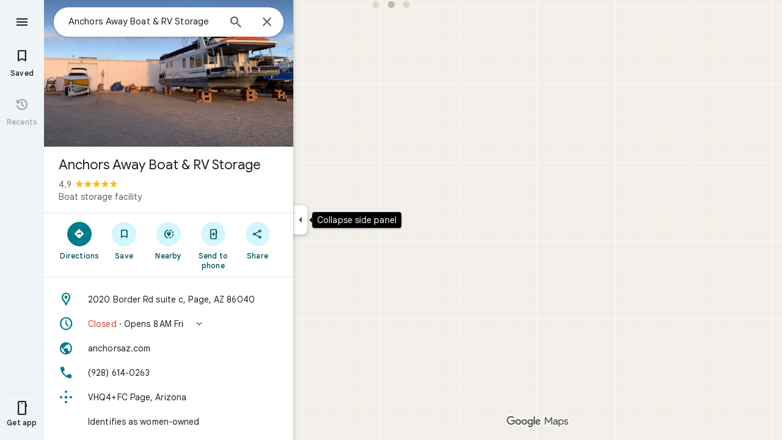

--- FILE ---
content_type: text/javascript; charset=UTF-8
request_url: https://www.google.com/maps/_/js/k=maps.m.en.THocS5ww7vc.2021.O/ck=maps.m.vVDp-CU31x4.L.W.O/am=5AAASAIQ/rt=j/d=1/exm=JxdeQb,LsiLPd,Q6fY6e,SuCOhe,a,b,b8h8i,cQ25Ub,ds,dw,dwi,en,enr,ep,jF2zFd,kUWD8d,log,lp,mmm,mo,nrw,ob,owc,per,ppl,pwd,sc,sc2,smi,smr,sp,std,stx,ti,uA7o6c,vcr,vd,vlg,vwr,wrc/ed=1/rs=ACT90oE06KdwuPXUOi3_cuelS8nvOwBc-w/ee=EmZ2Bf:zr1jrb;Jcvnlc:Fm2MUd;JsbNhc:Xd8iUd;K5nYTd:ZDZcre;LBgRLc:XVMNvd;LEikZe:byfTOb,lsjVmc;NJ1rfe:qTnoBf;NPKaK:PVlQOd;Pjplud:PoEs9b;QGR0gd:Mlhmy;SNUn3:ZwDk9d;ScI3Yc:e7Hzgb;Uvc8o:VDovNc;YIZmRd:A1yn5d;Zmbpue:Evvy6c;cEt90b:ws9Tlc;dIoSBb:SpsfSb;dowIGb:ebZ3mb;eBAeSb:zbML3c;iFQyKf:vfuNJf;lOO0Vd:OTA3Ae;oGtAuc:sOXFj;qafBPd:ovKuLd;qddgKe:xQtZb;ugi2Tb:fRlxLd;wR5FRb:siKnQd;yxTchf:KUM7Z/m=Fm2MUd?cb=M
body_size: -413
content:
"use strict";this._=this._||{};(function(_){var window=this;
try{
_.Id("Fm2MUd");
var Grb=function(a,b,c,d=()=>{},e){b&&_.Eg(_.mq,"entity-mutated",c,{kb:a});e?d(b,c,e.starRating,e.reviewText):d(b,c)};_.cg(_.pXa,class extends _.Lp{async run(a){(await _.CGa(_.Dka(this,{service:{UMb:_.sZa}}))).service.UMb.load(a.placeId,a.attribution,a.initialRating,(b,c,d)=>{Grb(a.kb,b,c,a.callback,d)},a.entryPoint,a.skipThankYouPage)}});
_.Jd();
}catch(e){_._DumpException(e)}
}).call(this,this._);
// Google Inc.


--- FILE ---
content_type: text/javascript; charset=UTF-8
request_url: https://www.google.com/maps/_/js/k=maps.m.en.THocS5ww7vc.2021.O/ck=maps.m.vVDp-CU31x4.L.W.O/am=5AAASAIQ/rt=j/d=1/exm=Fm2MUd,JxdeQb,LsiLPd,Q6fY6e,SuCOhe,a,b,b8h8i,cQ25Ub,ds,dw,dwi,en,enr,ep,jF2zFd,kUWD8d,log,lp,mmm,mo,nrw,ob,obp,owc,per,ppl,pwd,sc,sc2,smi,smr,sp,std,stx,ti,uA7o6c,vcr,vd,vlg,vwr,wrc/ed=1/rs=ACT90oE06KdwuPXUOi3_cuelS8nvOwBc-w/ee=EmZ2Bf:zr1jrb;Jcvnlc:Fm2MUd;JsbNhc:Xd8iUd;K5nYTd:ZDZcre;LBgRLc:XVMNvd;LEikZe:byfTOb,lsjVmc;NJ1rfe:qTnoBf;NPKaK:PVlQOd;Pjplud:PoEs9b;QGR0gd:Mlhmy;SNUn3:ZwDk9d;ScI3Yc:e7Hzgb;Uvc8o:VDovNc;YIZmRd:A1yn5d;Zmbpue:Evvy6c;cEt90b:ws9Tlc;dIoSBb:SpsfSb;dowIGb:ebZ3mb;eBAeSb:zbML3c;iFQyKf:vfuNJf;lOO0Vd:OTA3Ae;oGtAuc:sOXFj;qafBPd:ovKuLd;qddgKe:xQtZb;ugi2Tb:fRlxLd;wR5FRb:siKnQd;yxTchf:KUM7Z/m=Evvy6c,Zmbpue,WAcdn?cb=M
body_size: 743
content:
"use strict";this._=this._||{};(function(_){var window=this;
try{
_.Id("Evvy6c");
var qrb=function(a){switch(a){case 1:return 1;case 2:return 2;case 3:return 3;case 4:return 4;case 5:return 5;case 6:return 6;case 7:return 7}},rrb={cGb:_.cFa};
_.cg(_.mXa,class extends _.Lp{static yc(){return{service:{Ha:_.AF,gza:_.B2a}}}constructor(a){super();this.Ha=a.service.Ha;this.gza=a.service.gza}run(a){if(a.AUa)rrb.cGb(a.AUa,{target:"_blank"});else{const b=new _.OF(this.Ha.Za(),this.gza.yb.get());_.MF(b,a.eFb,qrb(a.Vu),void 0,void 0,!1,!0);_.wv(a.flow,_.NF(b));a.QB&&_.rv(_.uv(_.NF(b)),a.QB.O);_.HF(a.flow);this.Ha.Ub(b.rb(),a.flow)}}});
_.Jd();
}catch(e){_._DumpException(e)}
try{
_.Id("Zmbpue");
_.z2a=new _.Sf(_.yUa);
_.Jd();
}catch(e){_._DumpException(e)}
try{
_.srb=function(a,b){return _.u(a,1,b)};
}catch(e){_._DumpException(e)}
try{
_.Id("WAcdn");
var Drb=function(){var a=_.ri(_.oi()).toString();({fCe:f="google.rwl",GHe:e="rw_script",Uia:d="",LIb:c=!1,ACe:b=null}={LIb:xrb});var b,c,d,e,f;yrb||(yrb=_.On(),zrb=_.$g("SCRIPT"),zrb.id=e,_.Mra(f,()=>yrb.resolve(new Arb)),_.od(zrb,_.gd(b??(c?Brb:Crb),new Map([["key","AIzaSyAQiTKe3tivKXammrJ6ov6u8E7KwZPNFss"],["authuser",a],["hl","en"],["callback",f],["extra_params",d]]))),_.GBa(document.head,zrb));return yrb.promise},xrb=!!(_.lj[1]&4);var yrb=null,zrb=null,Brb=(0,_.fd)`https://maps-api-reviews-dev.corp.google.com/maps/api/js/reviews`,Crb=(0,_.fd)`https://www.google.com/maps/api/js/reviews`,Arb=class{createPublishReviewFlow(a,{initialRating:b,attribution:c,entryPoint:d,skipEditReviewConfirmation:e=!1,contributeMore:f,showFollowOnFlow:g=!1,skipThankYouPage:h=!1,addPhotoType:l=3}={}){const m=_.kza(_.hd("Yllh3e"),_.trb)?.Hf();return google.places.reviews.createPublishReviewFlow({placeId:a,initialRating:b,attribution:c,entryPoint:d,
skipEditReviewConfirmation:e,contributeMore:f,showFollowOnFlow:g,skipThankYouPage:h,addPhotoType:l,basePageEventIdJspb:m})}};var Frb=function(a,b,c,d,e,f,g,h){h={skipEditReviewConfirmation:!0,showFollowOnFlow:!0,skipThankYouPage:!!h,contributeMore:"shownoaction",addPhotoType:1};e&&(h.initialRating=e);d&&(h.attribution=d);g!==void 0&&(h.entryPoint=g);const l=b.createPublishReviewFlow(c,h),m=_.PF(_.q.ka.exb),n=_.PF(_.q.ka.fxb),p=_.PF(_.q.ka.cxb);m.appendChild(n);m.appendChild(p);_.Tg(r=>{r.Oy(m)});f&&(l.addListener("publish",r=>{Erb(!0,n,f,r)}),l.addListener("cancel",()=>{Erb(!1,p,f)}),l.addListener("contributemore",()=>
{const r=new _.Gg(_.yg(),"review_contribute_more");l.end();a.JB.run({flow:r,Vu:3,QB:_.q.ka.dxb});r.done("main-actionflow-branch")}),l.addListener("contributoridentityupdated",r=>{r=r.updatedContributorIdentity;var w=_.srb(new _.Qya,r.displayName);w=_.u(w,2,r.photoUrl);w=_.u(w,3,r.obfuscatedGaiaId);_.Fgb=_.u(w,4,r.identityToken)}))},Erb=function(a,b,c,d){_.Tg(f=>{f.Ej(b,3)});const e=new _.Gg(_.yg(),"review_publish");c&&c(a,e,d);e.done("main-actionflow-branch")};
_.cg(_.sZa,class extends _.Lp{static yc(){return{service:{JB:_.z2a}}}constructor(a){super();this.JB=a.service.JB}load(a,b,c,d,e,f){Drb().then(g=>{Frb(this,g,a,b,c,d,e,f)})}});
_.Jd();
}catch(e){_._DumpException(e)}
}).call(this,this._);
// Google Inc.
